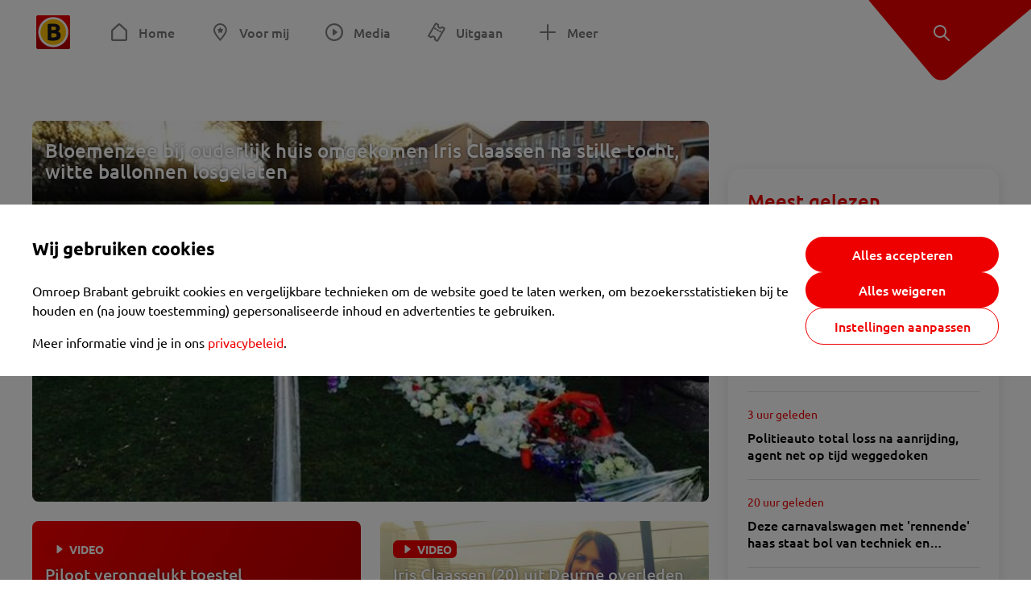

--- FILE ---
content_type: text/html; charset=utf-8
request_url: https://www.omroepbrabant.nl/tag/GERMANWINGS
body_size: 11185
content:
<!DOCTYPE html><html lang="nl" class="theme theme--light"><head><meta charSet="utf-8"/><meta name="viewport" content="width=device-width"/><link rel="preconnect" href="https://api.smartocto.com"/><link rel="preconnect" href="https://fcmregistrations.googleapis.com"/><link rel="preconnect" href="https://firebaseinstallations.googleapis.com"/><link rel="preconnect" href="https://measure.smartocto.com"/><link rel="preconnect" href="https://tentacles.smartocto.com"/><link rel="preconnect" href="https://www.gstatic.com"/><link rel="preload" href="/fonts/ubuntu-regular.woff2" as="font" type="font/woff2" crossorigin="anonymous"/><link rel="preload" href="/fonts/ubuntu-medium.woff2" as="font" type="font/woff2" crossorigin="anonymous"/><link rel="preload" href="/fonts/ubuntu-bold.woff2" as="font" type="font/woff2" crossorigin="anonymous"/><title>Nieuws gerelateerd aan &#x27;GERMANWINGS&#x27; - Omroep Brabant: het laatste nieuws uit Brabant, sport en informatie uit jouw regio.</title><meta property="og:title" content="Nieuws gerelateerd aan &#x27;GERMANWINGS&#x27;"/><meta property="og:locale" content="nl_NL"/><meta property="og:site_name" content="Omroep Brabant: het laatste nieuws uit Brabant, sport en informatie uit jouw regio."/><meta property="fb:app_id" content="149479215220651"/><meta name="twitter:title" content="Nieuws gerelateerd aan &#x27;GERMANWINGS&#x27;"/><meta name="twitter:site" content="@omroepbrabant"/><meta name="twitter:card" content="summary_large_image"/><link rel="alternate" type="application/rss+xml" title="RSS Feed van Omroep Brabant: het laatste nieuws uit Brabant, sport en informatie uit jouw regio." href="/rss"/><meta name="google-site-verification" content="uYIyPL0CGJu94vOAJs2FhmRO63TfcSess2HGBdUE5wk"/><meta name="google-play-app" content="app-id=nl.omroepbrabant.android"/><meta name="apple-itunes-app" content="app-id=421375755"/><link rel="preload" as="image" imageSrcSet="https://api.omroepbrabant.nl/img/f/640/360/0.5/0.5/[base64] 640w, https://api.omroepbrabant.nl/img/f/768/432/0.5/0.5/[base64] 768w, https://api.omroepbrabant.nl/img/f/1024/576/0.5/0.5/[base64] 1024w, https://api.omroepbrabant.nl/img/f/1280/720/0.5/0.5/[base64] 1280w" imageSizes="(max-width: 767px) 100vw,(max-width: 1099px) 50vw, 768px" fetchpriority="high"/><meta name="next-head-count" content="24"/><script src="https://cdn.optoutadvertising.com/script/ootag.v2.min.js" type="ef5ea03934b6694fcd5c8063-text/javascript"></script><script type="ef5ea03934b6694fcd5c8063-text/javascript">var ootag = ootag || {};
                                ootag.queue = ootag.queue || [];
                                ootag.queue.push(function () { ootag.initializeOo({ noRequestsOnPageLoad: true, publisher: 4 }); });</script><script src="/loader.js" async="" type="ef5ea03934b6694fcd5c8063-text/javascript"></script><script id="tentaclesScript" data-nscript="beforeInteractive" type="ef5ea03934b6694fcd5c8063-text/javascript">window.tentacles = {apiToken: "undefined", scrollDepthDevice: 'desktop'};</script><link rel="preload" href="/_next/static/css/cf2dc49a651307c9.css" as="style"/><link rel="stylesheet" href="/_next/static/css/cf2dc49a651307c9.css" data-n-g=""/><link rel="preload" href="/_next/static/css/75a51d1c48af4c8e.css" as="style"/><link rel="stylesheet" href="/_next/static/css/75a51d1c48af4c8e.css" data-n-p=""/><link rel="preload" href="/_next/static/css/9ccbf7a44debeaa7.css" as="style"/><link rel="stylesheet" href="/_next/static/css/9ccbf7a44debeaa7.css" data-n-p=""/><link rel="preload" href="/_next/static/css/452f64452f07a249.css" as="style"/><link rel="stylesheet" href="/_next/static/css/452f64452f07a249.css" data-n-p=""/><noscript data-n-css=""></noscript><script defer="" nomodule="" src="/_next/static/chunks/polyfills-42372ed130431b0a.js" type="ef5ea03934b6694fcd5c8063-text/javascript"></script><script src="/_next/static/chunks/webpack-c00d388c9209e829.js" defer="" type="ef5ea03934b6694fcd5c8063-text/javascript"></script><script src="/_next/static/chunks/framework-945b357d4a851f4b.js" defer="" type="ef5ea03934b6694fcd5c8063-text/javascript"></script><script src="/_next/static/chunks/main-461b0a2fe5dc1db8.js" defer="" type="ef5ea03934b6694fcd5c8063-text/javascript"></script><script src="/_next/static/chunks/pages/_app-3184fc85f4be30a1.js" defer="" type="ef5ea03934b6694fcd5c8063-text/javascript"></script><script src="/_next/static/chunks/9883-5cacc641da2a974a.js" defer="" type="ef5ea03934b6694fcd5c8063-text/javascript"></script><script src="/_next/static/chunks/499-ad1355b3f7c93fa8.js" defer="" type="ef5ea03934b6694fcd5c8063-text/javascript"></script><script src="/_next/static/chunks/4919-7bf3860439a1a7a7.js" defer="" type="ef5ea03934b6694fcd5c8063-text/javascript"></script><script src="/_next/static/chunks/3632-0ba96a994326dac1.js" defer="" type="ef5ea03934b6694fcd5c8063-text/javascript"></script><script src="/_next/static/chunks/9370-bd4beb6ad6a4705c.js" defer="" type="ef5ea03934b6694fcd5c8063-text/javascript"></script><script src="/_next/static/chunks/794-3e020b157c22965a.js" defer="" type="ef5ea03934b6694fcd5c8063-text/javascript"></script><script src="/_next/static/chunks/8536-85fefb87de92f1fb.js" defer="" type="ef5ea03934b6694fcd5c8063-text/javascript"></script><script src="/_next/static/chunks/pages/tag/%5Btag%5D-08b8034696af0b28.js" defer="" type="ef5ea03934b6694fcd5c8063-text/javascript"></script><script src="/_next/static/SayKKxoI6fx6buKkEbTVn/_buildManifest.js" defer="" type="ef5ea03934b6694fcd5c8063-text/javascript"></script><script src="/_next/static/SayKKxoI6fx6buKkEbTVn/_ssgManifest.js" defer="" type="ef5ea03934b6694fcd5c8063-text/javascript"></script></head><body><div id="__next"><script type="ef5ea03934b6694fcd5c8063-text/javascript">var _comscore = _comscore || [];</script><div><div class="layout_loading-bar-wrapper__MiYij"><div class="loading-bar_loading-bar__7hBm8"><div class="loading-bar_loading-bar__fill__hYDf3"></div></div></div><header class="header_header__5W1NW"><div class="header_body__SALc_"><a href="#content" class="header_skip-content__qORiF">Navigatie overslaan</a><button type="button" class="header_hamburger__X9GMg" title="Open menu"><svg xmlns="http://www.w3.org/2000/svg" width="24" height="24" fill="none" viewBox="0 0 24 24"><rect width="20" height="2" x="2" y="4" fill="#F00000" rx="1"></rect><rect width="16" height="2" x="2" y="11" fill="#F00000" rx="1"></rect><rect width="12" height="2" x="2" y="18" fill="#F00000" rx="1"></rect></svg></button><a aria-label="Ga naar de homepage" class="header_logo-container__xWSyu" href="/"><div class="header_logo__6uC4v"></div></a><nav class="header_main-navigation__35_Cf" role="navigation" aria-label="Hoofdnavigatie"><ul class="header_menu__HPMcM"><li><a class="header_item__BLHX1 header_item--home__qTKZa" href="/">Home</a></li><li><a class="header_item__BLHX1 header_item--personal__zDxkk" href="/voormij">Voor mij</a></li><li><a class="header_item__BLHX1 header_item--media__PdYzr" href="/media">Media</a></li><li><a class="header_item__BLHX1 header_item--events__3hsRT" href="/events">Uitgaan</a></li><li><a class="header_item__BLHX1 header_item--more__eNqv0" href="/meer">Meer</a></li></ul></nav></div><div class="header-flap_header-flap__d_WBr"><div class="header-flap_body__U4qkL"><a title="Ontdek" href="/ontdek"><img src="/static/icons/explore-white.svg" alt="" width="24" height="24" class="header-flap_tip__icon__5dq_o" loading="lazy"/></a></div></div></header><main id="content" class="layout_layout__S5c37 layout_layout__S5c37"><div class="overview_overview__ifhTn"><div class="ad_ad__B3I0k overview_ad__uN3GF responsive-ad_desktop-only__HPOrN"><div class="ad_label__NoxuZ">Advertentie</div><div role="presentation" title="Hier staat een advertentie" class="ad_unit__dKgV6" style="width:728px;height:90px" data-test-id="ad"><div id="omroepbrabant_web_desktop_leaderboard_atf"></div></div></div><div class="ad_ad__B3I0k overview_ad__uN3GF responsive-ad_tablet-only__MpJ5i"><div class="ad_label__NoxuZ">Advertentie</div><div role="presentation" title="Hier staat een advertentie" class="ad_unit__dKgV6" style="width:320px;height:50px" data-test-id="ad"><div id="omroepbrabant_web_tablet_mobileleaderboard_atf"></div></div></div><div class="overview-layout_overview-layout__c846f"><div class="overview-layout_header__mDQuq"><section class="overview-layout_featured__y00yJ"><div class="overview-featured_overview-featured__FClrv undefined"><div class="overview-featured_header1__d8UZB"><article class="article-teaser_article__bPR4_ article-teaser_is-featured-item__Vr73q undefined article-teaser_is-first-item__B5EHI"><a class="article-teaser_link__AS2cX" href="/nieuws/2069405/bloemenzee-bij-ouderlijk-huis-omgekomen-iris-claassen-na-stille-tocht-witte-ballonnen-losgelaten"><div class="article-teaser_container__KZT77"><div class="article-teaser_overlay___he_5"><h1 class="article-teaser_title__C3zjT">Bloemenzee bij ouderlijk huis omgekomen Iris Claassen na stille tocht, witte ballonnen losgelaten</h1></div><div class="article-teaser_media__S42a5 article-teaser_featured-media__UQVfM"><div class="image_image__jrtjt image_image--16x9__9HBQ8 article-teaser_media-el__EvRiR article-teaser_featured-media__UQVfM"><img alt="" fetchpriority="high" loading="eager" width="768" height="432" decoding="async" data-nimg="1" style="color:transparent" sizes="(max-width: 767px) 100vw,(max-width: 1099px) 50vw, 768px" srcSet="https://api.omroepbrabant.nl/img/f/640/360/0.5/0.5/[base64] 640w, https://api.omroepbrabant.nl/img/f/768/432/0.5/0.5/[base64] 768w, https://api.omroepbrabant.nl/img/f/1024/576/0.5/0.5/[base64] 1024w, https://api.omroepbrabant.nl/img/f/1280/720/0.5/0.5/[base64] 1280w" src="https://api.omroepbrabant.nl/img/f/1280/720/0.5/0.5/[base64]"/></div></div></div></a></article></div><div class="overview-featured_header2__wKfhQ"><article class="article-teaser_article__bPR4_ article-teaser_is-grid-item__XDZua undefined article-teaser_small-featured__mU8q1"><a class="article-teaser_link__AS2cX" href="/nieuws/2067280/piloot-verongelukt-toestel-germanwings-buitengesloten-probeerde-deur-nog-te-forceren"><div class="article-teaser_container__KZT77"><div class="article-teaser_details__XdXIB"><h1 class="article-teaser_title__C3zjT">Piloot verongelukt toestel Germanwings buitengesloten, probeerde deur nog te forceren</h1><span class="article-teaser_hide-on-mobile__IAdgz"></span><p class="article-teaser_text__BgdH6">Een van de piloten van het gecrashte Germanwings-toestel heeft de cockpit tijdens het eerste uur van de vlucht verlaten en kon daarna niet meer naar binnen. Justitie in Duitsland bevestigt het verhaal van een bron rond het onderzoek in de Amerikaanse krant The New York Times. Iris Claassen (20) uit Deurne was een van de passagiers op vlucht 4U 9525.</p></div><div class="article-teaser_media__S42a5"><div class="image_image__jrtjt image_image--4x3__ry8O5 article-teaser_media-el__EvRiR"><img alt="&#x27;Egoïstisch van co-piloot Germanwings&#x27;" loading="lazy" width="256" height="192" decoding="async" data-nimg="1" style="color:transparent" sizes="(max-width: 767px) 128px, 250px" srcSet="https://api.omroepbrabant.nl/img/f/640/480/0.5/0.5/[base64] 640w, https://api.omroepbrabant.nl/img/f/768/576/0.5/0.5/[base64] 768w, https://api.omroepbrabant.nl/img/f/1024/768/0.5/0.5/[base64] 1024w, https://api.omroepbrabant.nl/img/f/1280/960/0.5/0.5/[base64] 1280w" src="https://api.omroepbrabant.nl/img/f/1280/960/0.5/0.5/[base64]"/></div><div class="article-teaser_overlay___he_5 article-teaser_no-background__t1v1v"><div class="article-teaser_badges__WauSE"><span class="badge_badge__YyLGB badge_size-s__o_GMz"><img src="/static/icons/play-white.svg" alt="Video" width="24" height="24" class="article-teaser_badge-icon__Yy_Po" loading="lazy"/>VIDEO</span></div></div></div></div></a></article></div><div class="overview-featured_header3__UXGdj"><article class="article-teaser_article__bPR4_ article-teaser_is-grid-item__XDZua undefined article-teaser_small-featured__mU8q1"><a class="article-teaser_link__AS2cX" href="/nieuws/2066347/iris-claassen-20-uit-deurne-overleden-bij-vliegramp-met-toestel-germanwings-in-frankrijk"><div class="article-teaser_container__KZT77"><div class="article-teaser_details__XdXIB"><h1 class="article-teaser_title__C3zjT">Iris Claassen (20) uit Deurne overleden bij vliegramp met toestel Germanwings in Frankrijk</h1><span class="article-teaser_hide-on-mobile__IAdgz"></span><p class="article-teaser_text__BgdH6">Bij de vliegtuigcrash met het toestel van Germanwings in de Franse Alpen is dinsdag ook de 20-jarige Iris Claassen uit Deurne om het leven gekomen. De vrouw was in Barcelona op bezoek bij een vriendin die daar stage loopt.</p></div><div class="article-teaser_media__S42a5"><div class="image_image__jrtjt image_image--4x3__ry8O5 article-teaser_media-el__EvRiR"><img alt="Het nieuws over de crash is het gesprek van de dag in Deurne" loading="lazy" width="256" height="192" decoding="async" data-nimg="1" style="color:transparent" sizes="(max-width: 767px) 128px, 250px" srcSet="https://api.omroepbrabant.nl/img/f/640/480/0.5/0.5/[base64] 640w, https://api.omroepbrabant.nl/img/f/768/576/0.5/0.5/[base64] 768w, https://api.omroepbrabant.nl/img/f/1024/768/0.5/0.5/[base64] 1024w, https://api.omroepbrabant.nl/img/f/1280/960/0.5/0.5/[base64] 1280w" src="https://api.omroepbrabant.nl/img/f/1280/960/0.5/0.5/[base64]"/></div><div class="article-teaser_overlay___he_5 article-teaser_no-background__t1v1v"><div class="article-teaser_badges__WauSE"><span class="badge_badge__YyLGB badge_size-s__o_GMz"><img src="/static/icons/play-white.svg" alt="Video" width="24" height="24" class="article-teaser_badge-icon__Yy_Po" loading="lazy"/>VIDEO</span></div></div></div></div></a></article></div></div></section><div class="overview_topbar__r1kf9"><div class="ad_ad__B3I0k overview_ad__uN3GF responsive-ad_phone-only__a3hI_"><div class="ad_label__NoxuZ">Advertentie</div><div role="presentation" title="Hier staat een advertentie" class="ad_unit__dKgV6" style="width:320px;height:50px" data-test-id="ad"><div id="omroepbrabant_web_phone_mobileleaderboard_atf"></div></div></div></div></div><div class="overview-layout_body__es_CD"><div><div class="grid_list__q7PCq"><div class="overview-layout_items-header__EDMRU"><div><h2 class="section-title_section-title__2Xjxa section-title_h2___dOer">Artikelen over &#x27;GERMANWINGS&#x27;</h2></div><div><button class="icon-toggle-button_icon-toggle-button__4keT_ icon-toggle-button_icon-toggle-button--active__X6VpM" type="button" title="Artikelen weergeven in een lijstweergave"><svg xmlns="http://www.w3.org/2000/svg" width="24" height="25" fill="none" class="icon-toggle-button_icon__oduiz"><rect width="4" height="4" x="4" y="4.5" rx="1"></rect><rect width="11" height="4" x="9" y="4.5" rx="1"></rect><rect width="11" height="4" x="9" y="10.5" rx="1"></rect><rect width="11" height="4" x="9" y="16.5" rx="1"></rect><rect width="4" height="4" x="4" y="10.5" rx="1"></rect><rect width="4" height="4" x="4" y="16.5" rx="1"></rect></svg></button><button class="icon-toggle-button_icon-toggle-button__4keT_ icon-toggle-button_hide-mobile__2DvMk" type="button" title="Artikelen weergeven in een rasterweergave"><svg xmlns="http://www.w3.org/2000/svg" width="24" height="25" fill="none" class="icon-toggle-button_icon__oduiz"><rect width="6" height="6" x="14" y="4.5" rx="1"></rect><rect width="6" height="6" x="14" y="14.5" rx="1"></rect><rect width="6" height="6" x="4" y="4.5" rx="1"></rect><rect width="6" height="6" x="4" y="14.5" rx="1"></rect></svg></button></div></div><div class="grid_section__OpxAB grid_extra-title__BByDL"><div class="grid_rows__J3DHk"><div class="grid_row__0dA_i"><div class="grid_item__hWvUu"><article class="article-teaser_article__bPR4_ article-teaser_is-list-item__JrO4y undefined"><a class="article-teaser_link__AS2cX" href="/nieuws/2066119/duits-vliegtuig-neergestort-in-frankrijk-vrouw-uit-deurne-onder-150-doden"><div class="article-teaser_container__KZT77"><div class="article-teaser_details__XdXIB"><h1 class="article-teaser_title__C3zjT">Duits vliegtuig neergestort in Frankrijk: vrouw uit Deurne onder 150 doden</h1><span class="article-teaser_hide-on-mobile__IAdgz"><div class="article-teaser_time__GNj_g">24 maart 2015</div></span><p class="article-teaser_text__BgdH6">Een passagiersvliegtuig van de Duitse maatschappij Germanwings is dinsdagmorgen neergestort in het zuiden van Frankrijk. Het toestel, een Airbus A320, was onderweg van Barcelona naar Düsseldorf. Aan boord waren 144 passagiers en zes bemanningsleden. Volgens de Franse staatssecretaris van Transport heeft niemand het overleefd. Het ministerie van 
Buitenlandse Zaken in Den Haag heeft bevestigd dat er zeker één Nederlandse dode is bij de crash. </p></div><div class="article-teaser_media__S42a5"><div class="image_image__jrtjt image_image--4x3__ry8O5 article-teaser_media-el__EvRiR"><img alt="Vliegtuig van Germanwings (archieffoto: ANP)" loading="lazy" width="256" height="192" decoding="async" data-nimg="1" style="color:transparent" sizes="(max-width: 767px) 128px, 250px" srcSet="https://api.omroepbrabant.nl/img/f/640/480/0.5/0.5/[base64] 640w, https://api.omroepbrabant.nl/img/f/768/576/0.5/0.5/[base64] 768w, https://api.omroepbrabant.nl/img/f/1024/768/0.5/0.5/[base64] 1024w, https://api.omroepbrabant.nl/img/f/1280/960/0.5/0.5/[base64] 1280w" src="https://api.omroepbrabant.nl/img/f/1280/960/0.5/0.5/[base64]"/></div><div class="article-teaser_overlay___he_5 article-teaser_no-background__t1v1v"></div></div></div></a></article></div></div></div><aside class="grid_sidebar__6dU2a"><div class="ad_ad__B3I0k grid_ad__WgJ1P responsive-ad_desktop-only__HPOrN"><div class="ad_label__NoxuZ">Advertentie</div><div role="presentation" title="Hier staat een advertentie" class="ad_unit__dKgV6" style="width:320px;height:600px" data-test-id="ad"><div id="omroepbrabant_web_desktop_rectangle_atf"></div></div></div><div class="ad_ad__B3I0k grid_ad__WgJ1P responsive-ad_tablet-only__MpJ5i"><div class="ad_label__NoxuZ">Advertentie</div><div role="presentation" title="Hier staat een advertentie" class="ad_unit__dKgV6" style="width:320px;height:600px" data-test-id="ad"><div id="omroepbrabant_web_tablet_rectangle_btf1"></div></div></div></aside></div></div><div class="grid_footer__ROaxm"><div class="ad_ad__B3I0k grid_ad__WgJ1P responsive-ad_desktop-only__HPOrN"><div class="ad_label__NoxuZ">Advertentie</div><div role="presentation" title="Hier staat een advertentie" class="ad_unit__dKgV6" style="width:728px;height:90px" data-test-id="ad"><div id="omroepbrabant_web_desktop_leaderboard_btf2"></div></div></div><div class="ad_ad__B3I0k grid_ad__WgJ1P responsive-ad_tablet-only__MpJ5i"><div class="ad_label__NoxuZ">Advertentie</div><div role="presentation" title="Hier staat een advertentie" class="ad_unit__dKgV6" style="width:728px;height:90px" data-test-id="ad"><div id="omroepbrabant_web_tablet_leaderboard_btf2"></div></div></div><div class="ad_ad__B3I0k grid_ad__WgJ1P responsive-ad_phone-only__a3hI_"><div class="ad_label__NoxuZ">Advertentie</div><div role="presentation" title="Hier staat een advertentie" class="ad_unit__dKgV6" style="width:320px;height:250px" data-test-id="ad"><div id="omroepbrabant_web_phone_rectangle_btf3"></div></div></div></div></div></div></div></div></main><footer class="footer_footer__3D8Kk"><div class="footer_body__rdK_n footer_centered__2Iepx"><nav class="footer_menu__dFo6T" aria-label="Voettekst navigatie"><section class="footer_group__45f9p"><h3 class="footer_title__wN0vs">Nieuws</h3><ul class="footer_links__vJGIU"><li><a class="footer_link__jlaXa" href="/netbinnen"><span class="footer_underline__4cdo6">Net binnen</span></a></li><li><a class="footer_link__jlaXa" href="/carnaval"><span class="footer_underline__4cdo6">Carnaval</span></a></li><li><a class="footer_link__jlaXa" href="/mostviewed"><span class="footer_underline__4cdo6">Meest gelezen</span></a></li><li><a class="footer_link__jlaXa" href="/lokaal"><span class="footer_underline__4cdo6">Lokaal</span></a></li><li><a class="footer_link__jlaXa" href="/112"><span class="footer_underline__4cdo6">112</span></a></li><li><a class="footer_link__jlaXa" href="/sport"><span class="footer_underline__4cdo6">Sport</span></a></li><li><a class="footer_link__jlaXa" href="/weer"><span class="footer_underline__4cdo6">Weer</span></a></li><li><a class="footer_link__jlaXa" href="/verkeer"><span class="footer_underline__4cdo6">Verkeer</span></a></li><li><a class="footer_link__jlaXa" href="/vluchtinformatie"><span class="footer_underline__4cdo6">Eindhoven Airport</span></a></li><li><a class="footer_link__jlaXa" href="/events"><span class="footer_underline__4cdo6">Uitgaan</span></a></li></ul></section><section class="footer_group__45f9p"><h3 class="footer_title__wN0vs">Media</h3><ul class="footer_links__vJGIU"><li><a class="footer_link__jlaXa" href="/tv"><span class="footer_underline__4cdo6">Kijk live TV</span></a></li><li><a class="footer_link__jlaXa" href="/tv/gids"><span class="footer_underline__4cdo6">Televisiegids</span></a></li><li><a class="footer_link__jlaXa" href="/tv/programmas"><span class="footer_underline__4cdo6">TV gemist</span></a></li><li><a class="footer_link__jlaXa" href="https://www.brabantplus.nl/" target="_blank" rel="noopener noreferrer"><span class="footer_underline__4cdo6">Brabant+</span></a></li><li><a class="footer_link__jlaXa" href="/radio"><span class="footer_underline__4cdo6">Luister live radio</span></a></li><li><a class="footer_link__jlaXa" href="/radio/gids"><span class="footer_underline__4cdo6">Radiogids</span></a></li><li><a class="footer_link__jlaXa" href="/radio/programmas"><span class="footer_underline__4cdo6">Radio gemist</span></a></li><li><a class="footer_link__jlaXa" href="/podcast"><span class="footer_underline__4cdo6">Podcasts</span></a></li><li><a class="footer_link__jlaXa" href="/nieuwsbrief"><span class="footer_underline__4cdo6">Nieuwsbrieven</span></a></li><li><a class="footer_link__jlaXa" href="/download"><span class="footer_underline__4cdo6">Download de app</span></a></li></ul></section><section class="footer_group__45f9p"><h3 class="footer_title__wN0vs">Omroep Brabant</h3><ul class="footer_links__vJGIU"><li><a class="footer_link__jlaXa" href="/over-omroep-brabant"><span class="footer_underline__4cdo6">Over ons</span></a></li><li><a class="footer_link__jlaXa" href="/wieiswie"><span class="footer_underline__4cdo6">Wie is wie</span></a></li><li><a class="footer_link__jlaXa" href="https://www.werkenbijomroepbrabant.nl/" target="_blank" rel="noopener noreferrer"><span class="footer_underline__4cdo6">Werken bij Omroep Brabant</span></a></li><li><a class="footer_link__jlaXa" href="https://www.omroepbrabantreclame.nl/" target="_blank" rel="noopener noreferrer"><span class="footer_underline__4cdo6">Adverteren</span></a></li><li><a class="footer_link__jlaXa" href="/persberichten"><span class="footer_underline__4cdo6">Persberichten</span></a></li><li><a class="footer_link__jlaXa" href="/panel"><span class="footer_underline__4cdo6">Panel</span></a></li><li><a class="footer_link__jlaXa" href="/privacy"><span class="footer_underline__4cdo6">Privacy</span></a></li><li><a class="footer_link__jlaXa" href="/rondleiding"><span class="footer_underline__4cdo6">Rondleiding</span></a></li><li><a class="footer_link__jlaXa" href="https://www.ikbeneenbrabander.nl/" target="_blank" rel="noopener noreferrer"><span class="footer_underline__4cdo6">Webshop</span></a></li><li><button class="footer_link__jlaXa" type="button"><span class="footer_underline__4cdo6">Cookie-instellingen</span></button></li></ul></section><section class="footer_group__45f9p"><h3 class="footer_title__wN0vs">Contact</h3><ul class="footer_links__vJGIU"><li><a class="footer_link__jlaXa" href="/contact"><span class="footer_underline__4cdo6">Tip de redactie</span></a></li><li><a class="footer_link__jlaXa" href="/regioverslaggevers"><span class="footer_underline__4cdo6">Regioverslaggevers</span></a></li><li><a class="footer_link__jlaXa" href="/adresencontactgegevens"><span class="footer_underline__4cdo6">Adres en contactgegevens</span></a></li></ul></section></nav><nav><h3 class="footer_title__wN0vs">Social Media</h3><ul class="footer_socials__4nxJq"><li class="footer_social-item__7GSJP"><a href="https://www.facebook.com/omroepbrabant" class="footer_social-link__nKxcp" target="_black" rel="noopener" title="Bekijk onze Facebook pagina"><span class="share-icon_share-icon__GA5sB share-icon_no-color__H0iN0 share-icon_small__bEexo"><svg xmlns="http://www.w3.org/2000/svg" width="24" height="24" fill="none" viewBox="0 0 24 24"><path fill="#3B5998" d="M12 2C6.477 2 2 6.496 2 12.042c0 4.974 3.605 9.093 8.332 9.89v-7.795H7.92V11.33h2.412V9.263c0-2.4 1.46-3.708 3.593-3.708 1.021 0 1.899.076 2.154.11v2.508l-1.48.001c-1.159 0-1.383.553-1.383 1.365v1.791h2.767l-.36 2.805h-2.406V22C18.164 21.395 22 17.171 22 12.039 22 6.496 17.523 2 12 2"></path></svg></span><p class="footer_social-text__E0Ozk">Facebook</p></a></li><li class="footer_social-item__7GSJP"><a href="https://instagram.com/omroepbrabant/" class="footer_social-link__nKxcp" target="_black" rel="noopener" title="Bekijk onze Instagram feed"><span class="share-icon_share-icon__GA5sB share-icon_no-color__H0iN0 share-icon_small__bEexo"><svg xmlns="http://www.w3.org/2000/svg" width="24" height="24" viewBox="0 0 24 24"><defs><radialGradient id="a" cx="25.288%" cy="87.793%" r="103.939%" fx="25.288%" fy="87.793%"><stop offset="0%" stop-color="#FDDF72"></stop><stop offset="36.48%" stop-color="#FF500F"></stop><stop offset="71.744%" stop-color="#DB0068"></stop><stop offset="100%" stop-color="#4E27E9"></stop></radialGradient></defs><path fill="url(#a)" d="M12 4.622c2.403 0 2.688.01 3.637.053 2.44.11 3.579 1.268 3.69 3.689.043.949.051 1.234.051 3.637s-.009 2.688-.051 3.637c-.112 2.418-1.248 3.578-3.69 3.689-.949.043-1.232.052-3.637.052-2.403 0-2.688-.009-3.637-.052-2.445-.112-3.578-1.275-3.689-3.69-.044-.949-.053-1.233-.053-3.637s.01-2.687.053-3.637c.112-2.42 1.248-3.578 3.69-3.689.949-.043 1.233-.052 3.636-.052M12 3c-2.444 0-2.75.01-3.71.054-3.269.15-5.085 1.964-5.235 5.235C3.01 9.249 3 9.556 3 12s.01 2.751.054 3.711c.15 3.269 1.964 5.085 5.235 5.235.96.043 1.267.054 3.711.054s2.751-.01 3.711-.054c3.266-.15 5.086-1.963 5.234-5.235.044-.96.055-1.267.055-3.711s-.01-2.75-.054-3.71c-.147-3.266-1.963-5.085-5.234-5.235C14.75 3.01 14.444 3 12 3m0 4.379a4.622 4.622 0 1 0 0 9.243 4.622 4.622 0 0 0 0-9.244M12 15a3 3 0 1 1 0-6 3 3 0 0 1 0 6m4.805-8.884a1.08 1.08 0 1 0-.001 2.161 1.08 1.08 0 0 0 0-2.16"></path></svg></span><p class="footer_social-text__E0Ozk">Instagram</p></a></li><li class="footer_social-item__7GSJP"><a href="https://www.youtube.com/user/omroepbrabant" class="footer_social-link__nKxcp" target="_black" rel="noopener" title="Bekijk ons YouTube kanaal"><span class="share-icon_share-icon__GA5sB share-icon_no-color__H0iN0 share-icon_small__bEexo"><svg xmlns="http://www.w3.org/2000/svg" width="24" height="24" viewBox="0 0 24 24"><path fill="red" d="M17.711 5.143c-2.703-.191-8.723-.19-11.422 0C3.366 5.35 3.022 7.181 3 12c.022 4.81.363 6.65 3.289 6.857 2.7.19 8.72.191 11.422 0C20.634 18.65 20.978 16.819 21 12c-.022-4.81-.363-6.65-3.289-6.857M9.75 15.111V8.89l6 3.106z"></path></svg></span><p class="footer_social-text__E0Ozk">YouTube</p></a></li><li class="footer_social-item__7GSJP"><a href="https://www.tiktok.com/@omroepbrabant" class="footer_social-link__nKxcp" target="_black" rel="noopener" title="Bekijk onze TikTok video&#x27;s"><span class="share-icon_share-icon__GA5sB share-icon_no-color__H0iN0 share-icon_small__bEexo"><svg xmlns="http://www.w3.org/2000/svg" width="24" height="24" viewBox="0 0 24 24"><path fill="#010101" d="M19.589 6.686a4.79 4.79 0 0 1-3.77-4.245V2h-3.445v13.672a2.896 2.896 0 0 1-5.201 1.743l-.002-.001.002.001a2.895 2.895 0 0 1 3.183-4.51v-3.5a6.329 6.329 0 0 0-5.394 10.692 6.33 6.33 0 0 0 10.857-4.424V8.687a8.2 8.2 0 0 0 4.773 1.526V6.79a5 5 0 0 1-1.003-.104"></path></svg></span><p class="footer_social-text__E0Ozk">TikTok</p></a></li><li class="footer_social-item__7GSJP"><a href="https://x.com/omroepbrabant" class="footer_social-link__nKxcp" target="_black" rel="noopener" title="Lees onze tweets op Twitter"><span class="share-icon_share-icon__GA5sB share-icon_no-color__H0iN0 share-icon_small__bEexo"><svg xmlns="http://www.w3.org/2000/svg" width="19" height="19" viewBox="0 0 300 300"><path fill="#010101" d="M178.57 127.15 290.27 0h-26.46l-97.03 110.38L89.34 0H0l117.13 166.93L0 300.25h26.46l102.4-116.59 81.8 116.59H300M36.01 19.54h40.65l187.13 262.13h-40.66"></path></svg></span><p class="footer_social-text__E0Ozk">X</p></a></li><li class="footer_social-item__7GSJP"><a href="https://www.linkedin.com/company/omroepbrabant/" class="footer_social-link__nKxcp" target="_black" rel="noopener" title="LinkedIn"><span class="share-icon_share-icon__GA5sB share-icon_no-color__H0iN0 share-icon_small__bEexo"><svg xmlns="http://www.w3.org/2000/svg" width="24" height="24" fill="none" viewBox="0 0 24 24"><path fill="#0077B5" d="M17.833 2H6.167A4.167 4.167 0 0 0 2 6.167v11.666A4.167 4.167 0 0 0 6.167 22h11.666A4.167 4.167 0 0 0 22 17.833V6.167A4.167 4.167 0 0 0 17.833 2M8.667 17.833h-2.5V8.667h2.5zM7.417 7.61a1.465 1.465 0 0 1-1.459-1.47c0-.812.654-1.47 1.459-1.47s1.458.658 1.458 1.47-.652 1.47-1.458 1.47m11.25 10.223h-2.5v-4.67c0-2.806-3.334-2.594-3.334 0v4.67h-2.5V8.667h2.5v1.47c1.164-2.155 5.834-2.314 5.834 2.064z"></path></svg></span><p class="footer_social-text__E0Ozk">LinkedIn</p></a></li><li class="footer_social-item__7GSJP"><a href="https://www.flickr.com/photos/omroepbrabant" class="footer_social-link__nKxcp" target="_black" rel="noopener" title="Flickr"><span class="share-icon_share-icon__GA5sB share-icon_no-color__H0iN0 share-icon_small__bEexo"><svg xmlns="http://www.w3.org/2000/svg" width="24" height="24" fill="none" viewBox="0 0 24 24"><path fill="#FF0084" d="M17.5 7a5 5 0 1 1 0 10 5 5 0 0 1 0-10"></path><path fill="#0063DC" d="M6.5 7a5 5 0 1 1 0 10 5 5 0 0 1 0-10"></path></svg></span><p class="footer_social-text__E0Ozk">Flickr</p></a></li><li class="footer_social-item__7GSJP"><a href="https://api.whatsapp.com/send?phone=310644514444" class="footer_social-link__nKxcp" target="_black" rel="noopener" title="WhatsApp"><span class="share-icon_share-icon__GA5sB share-icon_no-color__H0iN0 share-icon_small__bEexo"><svg xmlns="http://www.w3.org/2000/svg" width="24" height="24" viewBox="0 0 24 24"><path fill="#25D366" d="m3 21 1.271-4.622a8.87 8.87 0 0 1-1.196-4.46C3.078 7.001 7.098 3 12.038 3c2.397 0 4.647.93 6.34 2.616A8.85 8.85 0 0 1 21 11.926c-.002 4.918-4.023 8.92-8.962 8.92a9 9 0 0 1-4.287-1.087zm4.971-2.855c1.263.746 2.47 1.193 4.064 1.194 4.105 0 7.45-3.326 7.452-7.414.001-4.097-3.327-7.418-7.446-7.419-4.109 0-7.45 3.325-7.452 7.413-.001 1.669.49 2.918 1.315 4.226l-.753 2.736zm8.581-4.098c-.055-.093-.205-.149-.43-.26-.223-.112-1.324-.652-1.53-.726s-.354-.111-.504.112c-.149.223-.579.725-.709.874-.13.148-.261.167-.485.055-.224-.111-.946-.346-1.801-1.106-.666-.591-1.116-1.32-1.246-1.544s-.014-.344.098-.455c.101-.1.224-.26.336-.39.114-.13.15-.223.226-.372.075-.148.038-.279-.019-.39-.056-.112-.504-1.209-.69-1.655-.182-.434-.367-.376-.504-.382l-.43-.008a.82.82 0 0 0-.596.279c-.205.223-.784.762-.784 1.86 0 1.097.802 2.156.914 2.305.112.148 1.579 2.4 3.825 3.365.534.23.952.367 1.277.47a3.1 3.1 0 0 0 1.41.088c.43-.064 1.325-.54 1.512-1.06.187-.521.187-.967.13-1.06"></path></svg></span><p class="footer_social-text__E0Ozk">WhatsApp</p></a></li></ul></nav></div><div class="footer_bottom__m4YGz"><div>Copyright<!-- --> © <!-- -->2026<!-- --> <!-- -->Omroep Brabant: het laatste nieuws uit Brabant, sport en informatie uit jouw regio.</div><a class="footer_logo-link__9NcGC" href="/"><div class="footer_logo__l9CWM">Omroep Brabant: het laatste nieuws uit Brabant, sport en informatie uit jouw regio.</div></a></div></footer><div class="footer_bottom-block__RVyjt"></div></div></div><script id="__NEXT_DATA__" type="application/json">{"props":{"pageProps":{"meta":{"title":"Nieuws gerelateerd aan 'GERMANWINGS'","image":"","description":""},"pageview":{"page_name":"tag:GERMANWINGS","page_type":"tag","nos_onboarding":"0"},"props":{"subject":"Artikelen over 'GERMANWINGS'","articles":[{"type":"article","externalId":"2069405","title":"Bloemenzee bij ouderlijk huis omgekomen Iris Claassen na stille tocht, witte ballonnen losgelaten","text":"Zeker duizend mensen liepen dinsdagavond in Deurne mee met de stille tocht voor Iris Claassen. De 20-jarige vrouw kwam vorige week dinsdag om het leven bij de vliegramp in Frankrijk.","url":"/nieuws/2069405/bloemenzee-bij-ouderlijk-huis-omgekomen-iris-claassen-na-stille-tocht-witte-ballonnen-losgelaten","image":{"url":"https://api.omroepbrabant.nl/img/f/$width$/$height$/0.5/0.5/[base64]","title":"Omroep Brabant","alt":""},"badge":null,"timestamp":1427827793},{"type":"article","externalId":"2067280","title":"Piloot verongelukt toestel Germanwings buitengesloten, probeerde deur nog te forceren","text":"Een van de piloten van het gecrashte Germanwings-toestel heeft de cockpit tijdens het eerste uur van de vlucht verlaten en kon daarna niet meer naar binnen. Justitie in Duitsland bevestigt het verhaal van een bron rond het onderzoek in de Amerikaanse krant The New York Times. Iris Claassen (20) uit Deurne was een van de passagiers op vlucht 4U 9525.","url":"/nieuws/2067280/piloot-verongelukt-toestel-germanwings-buitengesloten-probeerde-deur-nog-te-forceren","image":{"url":"https://api.omroepbrabant.nl/img/f/$width$/$height$/0.5/0.5/[base64]","title":"Omroep Brabant","alt":"'Egoïstisch van co-piloot Germanwings'"},"badge":"VIDEO","timestamp":1427372381,"label":"VIDEO"},{"type":"article","externalId":"2066347","title":"Iris Claassen (20) uit Deurne overleden bij vliegramp met toestel Germanwings in Frankrijk","text":"Bij de vliegtuigcrash met het toestel van Germanwings in de Franse Alpen is dinsdag ook de 20-jarige Iris Claassen uit Deurne om het leven gekomen. De vrouw was in Barcelona op bezoek bij een vriendin die daar stage loopt.","url":"/nieuws/2066347/iris-claassen-20-uit-deurne-overleden-bij-vliegramp-met-toestel-germanwings-in-frankrijk","image":{"url":"https://api.omroepbrabant.nl/img/f/$width$/$height$/0.5/0.5/[base64]","title":"Omroep Brabant","alt":"Het nieuws over de crash is het gesprek van de dag in Deurne"},"badge":"VIDEO","timestamp":1427278096,"label":"VIDEO"},{"type":"article","externalId":"2066119","title":"Duits vliegtuig neergestort in Frankrijk: vrouw uit Deurne onder 150 doden","text":"Een passagiersvliegtuig van de Duitse maatschappij Germanwings is dinsdagmorgen neergestort in het zuiden van Frankrijk. Het toestel, een Airbus A320, was onderweg van Barcelona naar Düsseldorf. Aan boord waren 144 passagiers en zes bemanningsleden. Volgens de Franse staatssecretaris van Transport heeft niemand het overleefd. Het ministerie van \nBuitenlandse Zaken in Den Haag heeft bevestigd dat er zeker één Nederlandse dode is bij de crash. ","url":"/nieuws/2066119/duits-vliegtuig-neergestort-in-frankrijk-vrouw-uit-deurne-onder-150-doden","image":{"url":"https://api.omroepbrabant.nl/img/f/$width$/$height$/0.5/0.5/[base64]","title":"Omroep Brabant","alt":"Vliegtuig van Germanwings (archieffoto: ANP)"},"badge":null,"timestamp":1427212800}],"meta":{"title":"Nieuws gerelateerd aan 'GERMANWINGS'","image":"","description":""},"pageview":{"page_name":"tag:GERMANWINGS","page_type":"tag","nos_onboarding":"0"},"smartPageTag":{"name":"index","chapter1":"tag","chapter2":"GERMANWINGS"}},"smartPageTag":{"name":"index","chapter1":"tag","chapter2":"GERMANWINGS"}},"menu":[{"id":0,"type":"home","label":"Home","submenu":[{"id":0,"type":"overview","label":"Nieuws","url":"/"},{"id":1,"type":"overview","label":"Carnaval","url":"/carnaval"},{"id":2,"type":"overview","label":"Moerdijk","url":"/dossier/moerdijk"},{"id":3,"type":"overview","label":"Net binnen","url":"/netbinnen"},{"id":4,"type":"overview","label":"Meest gelezen","url":"/mostviewed"},{"id":5,"type":"overview","label":"Sport","url":"/sport"},{"id":6,"type":"overview","label":"112","url":"/112"}],"url":"/"},{"id":1,"type":"personal","label":"Voor mij","url":"/voormij"},{"id":2,"type":"media","label":"Media","submenu":[{"id":0,"type":"","label":"Overzicht","url":"/media"},{"id":1,"type":"","label":"TV-programma's","url":"/tv/programmas"},{"id":2,"type":"","label":"Radioprogramma's","url":"/radio/programmas"},{"id":3,"type":"","label":"Podcasts","url":"/podcast"},{"id":4,"type":"","label":"TV-gids","url":"/tv/gids"},{"id":5,"type":"","label":"Radiogids","url":"/radio/gids"}],"url":"/media"},{"id":3,"type":"events","label":"Uitgaan","url":"/events"},{"id":5,"type":"more","label":"Meer","url":"/meer"}],"footer":[{"label":"Nieuws","links":[{"label":"Net binnen","url":"/netbinnen"},{"label":"Carnaval","url":"/carnaval"},{"label":"Meest gelezen","url":"/mostviewed"},{"label":"Lokaal","url":"/lokaal"},{"label":"112","url":"/112"},{"label":"Sport","url":"/sport"},{"label":"Weer","url":"/weer"},{"label":"Verkeer","url":"/verkeer"},{"label":"Eindhoven Airport","url":"/vluchtinformatie"},{"label":"Uitgaan","url":"/events"}]},{"label":"Media","links":[{"label":"Kijk live TV","url":"/tv"},{"label":"Televisiegids","url":"/tv/gids"},{"label":"TV gemist","url":"/tv/programmas"},{"label":"Brabant+","url":"https://www.brabantplus.nl/"},{"label":"Luister live radio","url":"/radio"},{"label":"Radiogids","url":"/radio/gids"},{"label":"Radio gemist","url":"/radio/programmas"},{"label":"Podcasts","url":"/podcast"},{"label":"Nieuwsbrieven","url":"/nieuwsbrief"},{"label":"Download de app","url":"/download"}]},{"label":"Omroep Brabant","links":[{"label":"Over ons","url":"/over-omroep-brabant"},{"label":"Wie is wie","url":"/wieiswie"},{"label":"Werken bij Omroep Brabant","url":"https://www.werkenbijomroepbrabant.nl/"},{"label":"Adverteren","url":"https://www.omroepbrabantreclame.nl/"},{"label":"Persberichten","url":"/persberichten"},{"label":"Panel","url":"/panel"},{"label":"Privacy","url":"/privacy"},{"label":"Rondleiding","url":"/rondleiding"},{"label":"Webshop","url":"https://www.ikbeneenbrabander.nl/"}]},{"label":"Contact","links":[{"label":"Tip de redactie","url":"/contact"},{"label":"Regioverslaggevers","url":"/regioverslaggevers"},{"label":"Adres en contactgegevens","url":"/adresencontactgegevens"}]}],"sidebars":{"light":[{"component":"PopularArticles","props":{"articles":[{"type":"article","externalId":"6002545","title":"Bestuurder uit driewieler geslingerd bij botsing in Kaatsheuvel","text":"De bestuurder van een driewieler is zaterdagavond gewond geraakt op de Dreefsweg in Kaatsheuvel. Het ging mis toen de driewieler van de weg af raakte en tegen een verkeersbord botste, waarna de bestuurder uit het voertuig werd geslingerd. ","url":"/nieuws/6002545/bestuurder-uit-driewieler-geslingerd-bij-botsing-in-kaatsheuvel","image":{"url":"https://api.omroepbrabant.nl/img/f/$width$/$height$/0.50/0.50/[base64]","title":"","alt":""},"badge":"VIDEO","timestamp":1769286300,"label":"VIDEO"},{"type":"article","externalId":"6002409","title":"Peter Gillis wil drie ‘privéstranden’ in Kroatië, maar dat mag daar niet","text":"In Kroatië werkt Peter Gillis aan negen nieuwe vakantieparken, waarvan meerdere met een privéstrand en tot wel 480 vakantiehuisjes. De plannen lijken echter te ambitieus: op een plek waar hij 110 ‘holiday homes’ heeft gepland mogen er van de gemeente maar 10 komen, en privéstranden zijn in heel Kroatië verboden, zo blijkt uit onderzoek van Omroep Brabant en de lokale krant Zadarski List.","url":"/nieuws/6002409/peter-gillis-wil-drie-privestranden-in-kroatie-maar-dat-mag-daar-niet","image":{"url":"https://api.omroepbrabant.nl/img/f/$width$/$height$/0.50/0.50/[base64]","title":"","alt":""},"badge":null,"timestamp":1769236200},{"type":"article","externalId":"6002558","title":"Politieauto total loss na aanrijding, agent net op tijd weggedoken","text":"Een politieauto is zaterdagavond aangereden door een automobilist op de A4 bij Bergen op Zoom. Een agent moest opzij springen om niet te worden geraakt.","url":"/nieuws/6002558/politieauto-total-loss-na-aanrijding-agent-net-op-tijd-weggedoken","image":{"url":"https://api.omroepbrabant.nl/img/f/$width$/$height$/0.50/0.50/[base64]","title":"Karin Kamp","alt":""},"badge":null,"timestamp":1769336896},{"type":"article","externalId":"6002540","title":"Deze carnavalswagen met 'rennende' haas staat bol van techniek en beweging","text":"Het bouwen van een carnavalswagen behelst tegenwoordig veel meer dan simpelweg lassen, gazen en plakken. In Boemeldonck (Prinsenbeek) wordt door CV Bixe Draoke gebouwd aan een gigantische ‘rennende’ haas. Het pronkstuk zit vol techniek want: \"Een carnavalswagen zonder beweging is geen carnavalswagen.\"","url":"/nieuws/6002540/deze-carnavalswagen-met-rennende-haas-staat-bol-van-techniek-en-beweging","image":{"url":"https://api.omroepbrabant.nl/img/f/$width$/$height$/0.39/0.53/[base64]","title":"","alt":""},"badge":"VIDEO","timestamp":1769277600,"label":"VIDEO"},{"type":"article","externalId":"6002556","title":"Drugshandel nekt realityster Harrie Snijders: niet welkom op Stuiterbal","text":"Realityster Harrie Snijders uit Eindhoven is niet meer welkom op het Stuiterbal in Etten-Leur op carnavalsvrijdag. Dat schrijft organisator Het Turfschip op Facebook. De realityster van het woonwagenkamp aan de Beekstraat in Eindhoven moet zich voor de rechter verantwoorden voor de productie en handel in harddrugs en de organisatie wil Snijders vanwege deze verdenkingen niet op laten treden.","url":"/nieuws/6002556/drugshandel-nekt-realityster-harrie-snijders-niet-welkom-op-stuiterbal","image":{"url":"https://api.omroepbrabant.nl/img/f/$width$/$height$/0.50/0.45/[base64]","title":"","alt":""},"badge":null,"timestamp":1769333831}]}},{"component":"Newsletter","props":{}}],"dark":[]},"onboardingItems":[],"languages":[{"locale":"de","friendlyName":"Deutsch","direction":"ltr"},{"locale":"en","friendlyName":"English","direction":"ltr"},{"locale":"es","friendlyName":"Español","direction":"ltr"},{"locale":"fr","friendlyName":"Français","direction":"ltr"},{"locale":"pl","friendlyName":"Polski","direction":"ltr"},{"locale":"tr","friendlyName":"Türkçe","direction":"ltr"},{"locale":"ar","friendlyName":"العربية","direction":"rtl"},{"locale":"ro","friendlyName":"Română","direction":"ltr"}]},"page":"/tag/[tag]","query":{"tag":"GERMANWINGS"},"buildId":"SayKKxoI6fx6buKkEbTVn","runtimeConfig":{"IS_UAT":false,"API_ENDPOINT":"https://api.omroepbrabant.nl/api"},"isFallback":false,"isExperimentalCompile":false,"gip":true,"appGip":true,"scriptLoader":[]}</script><script src="/cdn-cgi/scripts/7d0fa10a/cloudflare-static/rocket-loader.min.js" data-cf-settings="ef5ea03934b6694fcd5c8063-|49" defer></script></body></html>

--- FILE ---
content_type: application/javascript; charset=UTF-8
request_url: https://www.omroepbrabant.nl/_next/static/chunks/9370-bd4beb6ad6a4705c.js
body_size: 3412
content:
(self.webpackChunk_N_E=self.webpackChunk_N_E||[]).push([[9370],{7932:function(e,i,t){"use strict";function a(e,i){var t=arguments.length>2&&void 0!==arguments[2]&&arguments[2];if("string"!=typeof e||e.length<i)return e;if(t)return"".concat(e.substring(0,i),"...");var a=e.split(" ").reduce(function(e,t){var a=e.length?" ":"";return e.length>=i?e:"".concat(e).concat(a).concat(t)},"");return"".concat(a,"...")}t.d(i,{Z:function(){return a}})},82958:function(e,i,t){"use strict";t.d(i,{M:function(){return N},Z:function(){return g}});var a=t(75766),r=t(88421),n=t(85893),o=t(93967),d=t.n(o),c=t(23279),s=t.n(c),l=t(67294),m=t(91428),_=t(24043),u=t(20439),h=function(e,i,t,a){var r=function(){if(x.current){var e=x.current,i=e.scrollLeft,t=e.scrollWidth,a=e.clientWidth;v(i<=100),g(i+a>=t-100)}},n=function(){var e=x.current;if(!e)throw Error("Invalid containerRef");var i=e.getBoundingClientRect(),t=b.current.map(function(e,t){if(null===e)throw Error("Invalid itemRefs[".concat(t,"]"));var a=e.getBoundingClientRect();return{index:t,x:e.offsetLeft,visible:a.right<i.left||a.left>i.right?0:a.left>=i.left&&a.right<=i.right?1:a.left>=i.left?(i.right-a.left)/a.width:(a.right-i.left)/a.width}}),a=t.filter(function(e){return 0!==e.visible}),r=a[0],n=a[a.length-1];return{slides:t,perScreen:Math.round(a.length-2+r.visible+n.visible),first:r}},o=function(e){var i=x.current;null!==i&&(i.scrollTo?i.scrollTo({top:0,left:e,behavior:"smooth"}):i.scrollLeft=e)},d=(0,_._)((0,l.useState)(1),2),c=d[0],s=d[1],m=(0,_._)((0,l.useState)(!0),2),h=m[0],v=m[1],f=(0,_._)((0,l.useState)(!1),2),p=f[0],g=f[1],x=(0,l.useRef)(null),k=(0,l.useRef)(null),b=(0,l.useRef)([]),z=(0,_._)((0,l.useState)(void 0),2),I=z[0],N=z[1];b.current.length=null==e?void 0:e.length,(0,l.useEffect)(function(){var e=function(){var e=k.current;e&&s(e.scrollWidth-e.offsetWidth)};return window.addEventListener("resize",e),e(),function(){return window.removeEventListener("resize",e)}},[e.length]),(0,l.useEffect)(function(){0!==c||h||v(!0),0!==c||p||g(!0),c>0&&r()},[p,h,c]);var j=(0,l.useRef)(0);return(0,l.useEffect)(function(){void 0!==i&&j.current!==i&&(j.current=i,o(n().slides[i].x))},[i]),(0,l.useEffect)(function(){var e=function(){if(r(),(!p||!h)&&x.current){var e;N(-(null===(e=x.current)||void 0===e?void 0:e.getBoundingClientRect().x))}};a?(window.addEventListener("resize",e),e()):N(0)},[a,x,p,h]),{containerRef:x,containerStyle:I,handleScroll:function(){if(r(),t){var e=n().first,i=e.index;e.visible<.33&&(i+=1),j.current!==i&&(j.current=i,t(i))}},sliderRef:k,setItemRef:function(e,i){b.current[i]=e},previous:function(e){var i=e.clickChapter1;(0,u.e1)({event_type:"click.navigation",click:"click_left",click_chapter1:i});var a=n(),r=a.slides,d=a.first,c=a.perScreen,s=d.index-c;s<0&&(s=0),j.current=s,t&&t(s),o(r[s].x)},next:function(e){var i=e.clickChapter1;(0,u.e1)({event_type:"click.navigation",click:"click_right",click_chapter1:i});var a=n(),r=a.slides,d=a.first,s=a.perScreen,l=d.index+s;l>r.length-s?o(c):(j.current=l,t&&t(l),o(r[l].x))},isPrevHidden:h,isNextHidden:p}},v=t(75607),f=t.n(v);function p(e){if("object"!=typeof e)throw Error('Each item in the carousel must be an ReactElement, got a "'.concat(void 0===e?"undefined":(0,r._)(e),'"'));var i=e.key;if(!i)throw Error('Each item in the carousel should have a unique "key" prop');return i}var g=function(e){var i,t,r=e.slide,o=e.onSlide,c=e.children,_=e.classNameItem,u=e.pager,v=e.hasDots,g=e.clickChapter1,x=l.Children.toArray(c),k=h(x,r,o),b=k.containerRef,z=k.handleScroll,I=k.sliderRef,N=k.setItemRef,j=k.previous,C=k.next,y=k.isPrevHidden,R=k.isNextHidden;return(0,n.jsxs)(n.Fragment,{children:[(0,n.jsxs)("div",{className:f().carousel,children:[(0,n.jsx)("div",{className:f().body,ref:b,onScroll:s()(z,150),children:(0,n.jsx)("div",{ref:I,className:f().items,children:x.map(function(e,i){return(0,n.jsx)("div",{className:d()(f().item,_),ref:function(e){return N(e,i)},children:e},p(e))})})}),(0,n.jsx)("button",{type:"button",className:d()(f().pager,f().isPrevious,(i={},(0,a._)(i,f().isHidden,y),(0,a._)(i,f().pagerMedia,"media"===u||"vertical-videos"===u),(0,a._)(i,f().pagerMediaSmall,"media-small"===u),(0,a._)(i,f().pagerPuzzle,"puzzle"===u),(0,a._)(i,f().pagerHero,"hero"===u),(0,a._)(i,f().variant,"vertical-videos"===u),i)),onClick:function(){j({clickChapter1:g})},children:m.Z.common.previous}),(0,n.jsx)("button",{type:"button",className:d()(f().pager,f().isNext,(t={},(0,a._)(t,f().isHidden,R),(0,a._)(t,f().pagerMedia,"media"===u||"vertical-videos"===u),(0,a._)(t,f().pagerMediaSmall,"media-small"===u),(0,a._)(t,f().pagerPuzzle,"puzzle"===u),(0,a._)(t,f().pagerHero,"hero"===u),(0,a._)(t,f().variant,"vertical-videos"===u),t)),onClick:function(){C({clickChapter1:g})},children:m.Z.common.next})]}),void 0!==v&&v&&(0,n.jsx)("div",{className:f().dots,children:x.map(function(e,i){return(0,n.jsx)("span",{className:d()(f().dot,(0,a._)({},f().dotIsActive,i===r))},p(e))})})]})},x=t(9473),k=t(32638),b=t(85468),z=t(33800),I=t(66079),N=function(e){var i,t=e.items,r=e.slide,o=e.onSlide,c=e.breakContainer,l=void 0!==c&&c,_=e.title,u=e.clickTag,v=e.clickChapter1,p=h(t,r,o,l),g=p.containerRef,N=p.handleScroll,j=p.sliderRef,C=p.setItemRef,y=p.previous,R=p.next,w=p.isPrevHidden,S=p.isNextHidden,T=(0,x.v9)(k.z1);return(0,n.jsxs)("div",{className:d()(f().carousel,f().carouselVariant,"GRID"===T&&f().grid),children:[_&&(0,n.jsx)(I.Z,{title:_,as:"h2"}),(0,n.jsx)("div",{className:f().body,ref:g,onScroll:s()(N,150),children:(0,n.jsx)("div",{ref:j,className:f().items,children:t.map(function(e,i){return"article"===e.type?(0,n.jsx)("article",{className:f().item,ref:function(e){return C(e,i)},children:(0,n.jsx)(b.Z,{dateVisible:!0,article:e,type:"SMALL",removeSpacing:!0,hideText:!0,carouselItem:!0})},e.externalId):(0,n.jsx)("article",{className:d()(f().item,f().media),ref:function(e){return C(e,i)},children:(0,n.jsx)(z.Z,{className:d()(f().mediaItem,f().mediaItemVideo),mediaItem:e,visibleTime:!0,visibleDate:!0,navigation:"content:article link",imageHeight:144,imageSizes:"250px",imageWidth:256,clickTag:u,clickChapter1:v,darkText:!0})},_+e.externalId)})})}),(0,n.jsx)("button",{type:"button",className:d()(f().pager,f().variant,f().isPrevious,f().pagerMedia,(0,a._)({},f().isHidden,w)),onClick:function(){return y({clickChapter1:v})},tabIndex:w?-1:0,children:m.Z.common.previous}),(0,n.jsx)("button",{type:"button",className:d()(f().pager,f().variant,f().isNext,f().pagerMedia,(i={},(0,a._)(i,f().break,l),(0,a._)(i,f().isHidden,S),i)),onClick:function(){return R({clickChapter1:v})},tabIndex:S?-1:0,children:m.Z.common.next})]})}},33800:function(e,i,t){"use strict";t.d(i,{Z:function(){return f}});var a=t(75766),r=t(85893);t(67294);var n=t(93967),o=t.n(n),d=t(94651),c=t(38633),s=t(28174),l=t(7932),m=t(43066),_=t(41705),u=t(49874),h=t.n(u),v=t(20439),f=function(e){var i,t=e.className,n=e.badge,u=e.darkText,f=e.desktopLayout,p=e.imageHeight,g=e.imageSizes,x=e.imageWidth,k=e.mediaItem,b=e.navigation,z=e.phoneLayout,I=e.tabletLayout,N=e.truncateLength,j=void 0===N?75:N,C=e.url,y=e.visibleDescription,R=e.visibleTime,w=e.visibleDate,S=void 0!==w&&w,T=e.clickTag,H=e.clickChapter1,Z=function(){(0,v.e1)({event_type:"click.navigation",click:T,click_chapter1:H})};return(0,r.jsxs)(c.Z,{onClick:function(){return Z()},className:o()(h().mediaItem,t,(i={},(0,a._)(i,h().mediaItemPhoneHorizontal,"horizontal"===z),(0,a._)(i,h().mediaItemTabletHorizontal,"horizontal"===I),(0,a._)(i,h().mediaItemDesktopHorizontal,"horizontal"===f),i)),url:void 0!==C?C:k.url,navigation:b,label:k.title,children:[(0,r.jsxs)("div",{className:o()(h().mediaItemTextContainer,void 0!==u&&u&&h().darkText),children:[S&&k.startDate&&(0,r.jsx)("div",{className:h().mediaItemDate,children:k.startDate}),(0,r.jsx)("h3",{className:h().mediaItemTitle,children:k.title}),S&&k.location&&(0,r.jsx)("div",{className:h().mediaItemMeta,children:k.location}),void 0!==R&&R&&k.time&&(0,r.jsx)("div",{className:h().mediaItemMeta,children:(0,s.Gz)(k.time)}),void 0!==y&&y&&k.description&&(0,r.jsxs)("div",{className:h().mediaItemMeta,children:[!j&&k.description,j&&(0,l.Z)(k.description,j)]})]}),(0,r.jsxs)(d.Z,{alt:k.image.alt,className:h().mediaItemThumbnail,height:p,maxWidth:512,sizes:g,url:k.image.url,width:x,children:[n&&(0,r.jsx)("div",{className:h().mediaItemBadge,children:n}),k.duration&&(0,r.jsx)("span",{className:h().mediaItemDuration,children:(0,r.jsx)(_.Z,{title:k.duration,icon:(0,r.jsx)(m.JO,{name:"play-white",className:h().badgeIcon,alt:"Video"}),size:"s"})})]})]})}},66079:function(e,i,t){"use strict";t.d(i,{Z:function(){return c}});var a=t(75766),r=t(85893);t(67294);var n=t(26226),o=t(89132),d=t.n(o),c=function(e){var i,t=e.as,o=void 0===t?"h2":t,c=e.title;return(0,r.jsx)(o,{className:(0,n.cx)(d().sectionTitle,(i={},(0,a._)(i,d().h2,"h2"===o),(0,a._)(i,d().h3,"h3"===o),i)),children:c})}},75607:function(e){e.exports={items:"carousel_items__p2ft9",item:"carousel_item__i9ZMB",media:"carousel_media__LnAUg",carousel:"carousel_carousel__c_Wyn","carousel-variant":"carousel_carousel-variant__FBbRA",carouselVariant:"carousel_carousel-variant__FBbRA",grid:"carousel_grid__T_VhR",body:"carousel_body__yOw9_",pager:"carousel_pager__zrhbe","pager-puzzle":"carousel_pager-puzzle__tkDnr",pagerPuzzle:"carousel_pager-puzzle__tkDnr","is-hidden":"carousel_is-hidden__aU5U_",isHidden:"carousel_is-hidden__aU5U_",break:"carousel_break___s6au",variant:"carousel_variant__6igDf","is-next":"carousel_is-next__1365I",isNext:"carousel_is-next__1365I","is-previous":"carousel_is-previous__oMUzk",isPrevious:"carousel_is-previous__oMUzk","pager-media":"carousel_pager-media__1Uxcz",pagerMedia:"carousel_pager-media__1Uxcz","pager-media-small":"carousel_pager-media-small__2NAkd",pagerMediaSmall:"carousel_pager-media-small__2NAkd","pager-hero":"carousel_pager-hero__Ck24G",pagerHero:"carousel_pager-hero__Ck24G",dots:"carousel_dots__1f9u_",dot:"carousel_dot__nxqNe","dot-is-active":"carousel_dot-is-active__6bByi",dotIsActive:"carousel_dot-is-active__6bByi"}},49874:function(e){e.exports={"media-item":"media-item_media-item___z13F",mediaItem:"media-item_media-item___z13F","media-item--phone-horizontal":"media-item_media-item--phone-horizontal__w6Gs2",mediaItemPhoneHorizontal:"media-item_media-item--phone-horizontal__w6Gs2","media-item--tablet-horizontal":"media-item_media-item--tablet-horizontal__ZgMh9",mediaItemTabletHorizontal:"media-item_media-item--tablet-horizontal__ZgMh9","media-item--desktop-horizontal":"media-item_media-item--desktop-horizontal__RvZwU",mediaItemDesktopHorizontal:"media-item_media-item--desktop-horizontal__RvZwU","media-item--remove-spacing":"media-item_media-item--remove-spacing__sCA1p",mediaItemRemoveSpacing:"media-item_media-item--remove-spacing__sCA1p","media-item__thumbnail":"media-item_media-item__thumbnail__9QWSr",mediaItemThumbnail:"media-item_media-item__thumbnail__9QWSr","media-item__text__container":"media-item_media-item__text__container__Pd3wk",mediaItemTextContainer:"media-item_media-item__text__container__Pd3wk","media-item__title":"media-item_media-item__title__uDicD",mediaItemTitle:"media-item_media-item--title__3dD9q","media-item__date":"media-item_media-item__date__eZRy0",mediaItemDate:"media-item_media-item__date__eZRy0","media-item__meta":"media-item_media-item__meta__aE661",mediaItemMeta:"media-item_media-item__meta__aE661","media-item__badge":"media-item_media-item__badge__N21wj",mediaItemBadge:"media-item_media-item__badge__N21wj","media-item__duration":"media-item_media-item__duration__7oK4o",mediaItemDuration:"media-item_media-item__duration__7oK4o","dark-text":"media-item_dark-text__4Ctcu",darkText:"media-item_dark-text__4Ctcu","media-item--title":"media-item_media-item--title__3dD9q","media-item--description":"media-item_media-item--description__yjQtQ",mediaItemDescription:"media-item_media-item--description__yjQtQ","badge-icon":"media-item_badge-icon__aCm8R",badgeIcon:"media-item_badge-icon__aCm8R"}},89132:function(e){e.exports={"section-title":"section-title_section-title__2Xjxa",sectionTitle:"section-title_section-title__2Xjxa",h2:"section-title_h2___dOer",h3:"section-title_h3__h2X0I"}}}]);